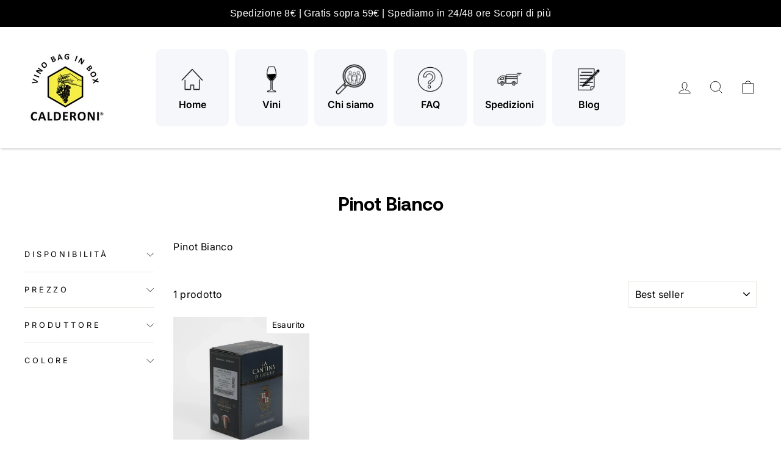

--- FILE ---
content_type: text/css
request_url: https://vinobaginbox.com/cdn/shop/t/17/assets/akuna.css?v=165639345338439523691760691803
body_size: 405
content:
.drawer{z-index:99999}.text_light{color:#fff}.text_light svg path{fill:#fff}.rte ol,.rte p,.rte table,.rte ul{margin-bottom:15px}.index-section-rich-text .page-width{max-width:45rem}.scrolling-text__inner{align-items:center}.scrolling-text__inner span p{margin-bottom:0}.scrolling-text span{display:flex;align-items:center}.text-columns--btn-block{margin-top:2rem;text-align:center}.btn{letter-spacing:1px;font-size:16px;text-transform:none;padding:12px 15px;border-radius:10px}.section-sub-heading__title{font-weight:500;margin-bottom:1.5rem}.featured_collection_new_slider_container,.featured_collection_new_slider_container .swiper-pagination{position:relative}.featured_collection_new_container.section-header{margin-bottom:1rem}.featured_collection_new_slider_container .swiper-pagination-progressbar-fill{background:#880016!important}.featured_collection_new_slider_btn{display:flex;align-items:center;justify-content:flex-end;margin-bottom:1.5rem;height:30px;gap:.5rem}.featured_collection_new_slider_btn .swiper-button-next.swiper-button-disabled,.featured_collection_new_slider_btn .swiper-button-prev.swiper-button-disabled{opacity:1!important}.featured_collection_new_slider_btn .swiper-button-next,.featured_collection_new_slider_btn .swiper-button-prev{position:revert;width:30px;height:30px;background-color:#880016;border-radius:50%;margin-bottom:-27px}.featured_collection_new_slider_btn .swiper-button-next:after{font-family:FontAwesome!important;content:"\f105"!important;color:#fff;font-size:18px}.featured_collection_new_slider_btn .swiper-button-prev:after{font-family:FontAwesome!important;content:"\f104"!important;color:#fff;font-size:18px}.grid-product__title{text-transform:revert!important;letter-spacing:0!important;font-size:16px!important}.grid-product__price{font-size:16px!important;color:#000;font-weight:700}.grid-product__vendor{font-size:12px;margin-bottom:5px;opacity:.8;letter-spacing:0}.grid__item-image-wrapper{position:relative}.featured_collection_new_form_btn{padding:0;border:none;font-weight:600;letter-spacing:0}.featured_collection_new_icon{display:flex}.featured_collection_new_icon svg path{fill:#fff}.featured_collection_new_form_block{display:flex;align-items:center;gap:5px;justify-content:center}.featured_collection_slider{margin-bottom:2rem}.slideshow_new_image{padding-top:40%;border-radius:10px}.slideshow_new_pagination{width:100%;display:flex;justify-content:center;position:absolute;bottom:0}.slideshow_new_pagination .swiper-pagination{position:revert;width:auto!important}.slideshow_new_pagination .swiper-pagination-bullet{width:10px;height:10px}.slideshow_new_pagination .swiper-pagination-bullet.swiper-pagination-bullet-active{background:#fff}.slideshow_new_pagination .swiper-pagination{background-color:#880016;padding:4px;border-radius:10px 10px 0 0;transition:all .5s ease}.slideshow_new_pagination .swiper-pagination:hover{background-color:#880016}.slideshow_new_slider .swiper-button-next:after,.slideshow_new_slider .swiper-button-prev:after{font-family:FontAwesome!important}.slideshow_new_slider .swiper-button-next:after{content:""!important}.slideshow_new_slider .swiper-button-prev:after{content:""!important}.slideshow_new_slider .swiper-button-next,.slideshow_new_slider .swiper-button-prev{width:50px;height:50px;background-color:#880016}.slideshow_new_slider .swiper-button-next{border-radius:10px 0 0 10px;right:0}.slideshow_new_slider .swiper-button-prev{border-radius:0 10px 10px 0;left:0}.slideshow_new_slider .swiper-button-next svg,.slideshow_new_slider .swiper-button-prev svg{width:20px;height:20px;fill:#fff}.slideshow_new_block a{position:absolute;width:100%;height:100%;top:0}.site-nav-menu .site-nav__link{text-transform:none!important;letter-spacing:0px!important;font-weight:700;background-color:#f6f7fa;padding:25px 10px;border-radius:10px;min-width:120px;transition:all .5s ease}.site-nav__item--active .site-nav__link{background-color:#880016;color:#fff}.site-nav__item--active .nav_icon{display:none}.site-nav__item--active .nav_icon_2,.site-nav-menu .site-nav__link:hover .nav_icon_2{display:block!important}.site-nav-menu .site-nav__link:hover .nav_icon{display:none!important}.nav_icon{position:relative;display:block;width:50px;height:50px;margin:0 auto 5px}.nav_icon_2{position:relative;display:none;width:50px;height:50px;margin:0 auto 5px}.site-nav-menu .site-nav__item:not(:last-child){margin-right:10px}.site-nav__item--home .nav_icon{background:center / cover no-repeat url(/cdn/shop/files/Home.png?v=1726540906)}.site-nav__item--vini .nav_icon{background:center / cover no-repeat url(/cdn/shop/files/Wines.png?v=1726540905)}.site-nav__item--chi-siamo .nav_icon{background:center / cover no-repeat url(/cdn/shop/files/Who_We_Are.png?v=1726540906)}.site-nav__item--faq .nav_icon{background:center / cover no-repeat url(/cdn/shop/files/FAQ.png?v=1726543929)}.site-nav__item--spedizioni .nav_icon{background:center / cover no-repeat url(/cdn/shop/files/Shipping.png?v=1726540906)}.site-nav__item--blog .nav_icon{background:center / cover no-repeat url(/cdn/shop/files/Blog.png?v=1726543928)}.site-nav__item--home .nav_icon_2{background:center / cover no-repeat url(/cdn/shop/files/Home_White.png?v=1726724808)}.site-nav__item--vini .nav_icon_2{background:center / cover no-repeat url(/cdn/shop/files/Wines_White.png?v=1726724808)}.site-nav__item--chi-siamo .nav_icon_2{background:center / cover no-repeat url(/cdn/shop/files/Who_We_Are_White.png?v=1726724809)}.site-nav__item--faq .nav_icon_2{background:center / cover no-repeat url(/cdn/shop/files/FAQ_White.png?v=1726724808)}.site-nav__item--spedizioni .nav_icon_2{background:center / cover no-repeat url(/cdn/shop/files/Shipping_White.png?v=1726724809)}.site-nav__item--blog .nav_icon_2{background:center / cover no-repeat url(/cdn/shop/files/Blog_White.png?v=1726724809)}.table-wrapper table{width:100%!important}@media only screen and (max-width: 767px){.slideshow_new_image{padding-top:55%}.slideshow_new_slider .swiper-button-next,.slideshow_new_slider .swiper-button-prev{width:42px;height:42px}.slideshow_new_slider .swiper-button-next svg,.slideshow_new_slider .swiper-button-prev svg{width:16px;height:16px}.slideshow_new_pagination .swiper-pagination-bullet{width:6px;height:6px}.slideshow_new_pagination .swiper-pagination{padding:2px}}
/*# sourceMappingURL=/cdn/shop/t/17/assets/akuna.css.map?v=165639345338439523691760691803 */


--- FILE ---
content_type: text/css
request_url: https://vinobaginbox.com/cdn/shop/t/17/assets/akuna_p.css?v=89816914111623226061760690118
body_size: 768
content:
@font-face{font-family:Aeonik;src:url(/cdn/shop/files/Aeonik-Bold.woff2?v=1726455250)}h1,h2,h3,h4,h5,h6{font-family:Aeonik}#HeaderWrapper{box-shadow:#00000026 1.95px 1.95px 2.6px}.bottom_image img,.top_image img{width:100%}.site-nav__dropdown-link:hover{background-color:#880016;color:#fff}.swiper-pagination-bullet-active{background-color:#fff!important}.custom-product-grid .grid-product__meta{display:flex;flex-direction:column;justify-content:space-between;min-height:110px}#qab_bar{background-color:#000!important}#CollectionAjaxContent .grid-product__meta{display:flex;flex-direction:column;justify-content:space-between;min-height:110px}.featured_collection_slider .grid-product__content .grid-product__meta{min-height:130px}.featured_collection_slider .grid-product__content .grid-product__title{min-height:50px}.site-footer__linklist li a:hover{text-decoration:underline}.site-footer{border-top:none!important;padding-bottom:40px!important}.footer_grid{display:grid;grid-template-columns:repeat(3,1fr)}.footer__title{font-size:16px;letter-spacing:1px;font-weight:600;text-transform:capitalize}.footer_grid .grid__item{width:100%!important}.footer__collapsible{text-align:justify}.footer__collapsible li a{font-size:14px}.footer__item-padding{padding-right:30px!important}.footer__collapsible p{font-size:13px}.footer_bottom{margin-top:1rem;display:flex;align-items:center;flex-direction:row-reverse;justify-content:space-between}.copyright_content,.payment_methods{width:50%}.copyright_content .footer__small-text{margin-top:20px;text-align:left}.payment_methods .payment-icons{text-align:right}.custom_image_text_main{padding:40px 60px;margin-bottom:40px}.custom_image_container{display:flex;column-gap:40px}.image_aligment{flex-direction:row-reverse}.custom_image_cover img{border-radius:8px}.custom_image_txt{font-size:16px;margin-bottom:1rem}.custom_image_content{line-height:30px;color:#fff}.custom_image_btn a{padding:10px 15px;border-radius:8px;font-weight:600;transition:ease-in-out .4s}.custom_image_btn a:hover{padding:11px 16px}.custom_image_heading{font-size:30px;font-weight:600;margin-bottom:1rem}.custom_image_subheading{font-size:16px;font-weight:600;margin-bottom:25px}.custom_image_cover img{height:100%;transition:ease-in-out .4s}.custom_image_cover img:hover{scale:1.02}.custom_image_cover,.custom_image_content{width:50%}.custom_blog_style_items .article__title,.custom_blog_style_items .section-header__title{font-weight:600}.custom_blog_style_items .image-element{transition:ease-in-out .4s}.custom_blog_style_items .image-element:hover{scale:1.04}.custom_blog_style_items{display:flex;justify-content:space-evenly;margin:0!important}.custom_blog_style_items .grid{box-shadow:#0000003d 0 3px 8px;margin:0!important}.custom_blog_style_items .medium-up--one-third{width:30%!important}.custom_blog_style_items .small--one-third,.custom_blog_style_items .small--two-thirds{padding-left:0!important}.custom_logo_main{padding:60px}.custom_logo_header,.food_wine_header,.progress_bar_header{text-align:center}.custom_logo_subtitle,.food_wine_subtitle,.progress_subtitle{margin-bottom:20px;font-weight:600}.custom_logo_title,.food_wine_title,.progress_title{margin-bottom:40px;font-weight:600;font-size:30px}.custom_logo_items{display:grid;grid-template-columns:repeat(8,1fr);gap:20px}.custom_logo_item{transition:ease-in-out .3s}.custom_logo_item:hover{scale:1.1}.food_wine_main{padding:60px}.food_wine_items{display:grid;column-gap:20px;row-gap:40px}.food_wine_content{padding:15px;text-align:center}.food_wine_cover img{width:100%;border-top-left-radius:8px;border-top-right-radius:8px;height:250px;object-fit:cover}.food_name{font-size:16px;font-weight:600}.food_wine_package{font-size:14px}.food_wine_item{transition:ease-in-out .4s;background-color:#f6f7fa;border-bottom-left-radius:8px;border-bottom-right-radius:8px}.food_wine_item:hover{scale:1.05}.food_wine_items_mobile{display:none}.progress_bar_main{padding:60px}.progress_bar_items{display:grid;grid-template-columns:repeat(4,1fr);column-gap:30px}.percentage_content{padding:10px;font-size:15px}.swi_img img{width:100%}.grid--flush-bottom{margin:0!important;display:grid;grid-template-columns:repeat(5,1fr);column-gap:10px}.grid--flush-bottom .grid__item{width:100%;padding:10px!important;background-color:#f3f3f3;border-radius:8px;transition:background .2s ease 0s}.grid--flush-bottom .image-wrap{background-color:#f3f3f3;transition:background .2s ease 0s}.grid--flush-bottom .grid__item:hover,.grid--flush-bottom .grid__item:hover .image-wrap{background-color:#d9334e}.site-nav-menu .site-nav__link:hover{background-color:#880016;color:#fff}@media only screen and (min-width:820px) and (max-width:1220px){.custom_blog_style_items .small--two-thirds{min-height:100px;padding:4px}}@media only screen and (min-width:900px) and (max-width:1130px){.site-nav-menu .nav_icon{width:25px;height:25px;font-size:14px}.site-nav-menu .site-nav__link{min-width:70px}}@media only screen and (min-width:769px) and (max-width:899px){.site-nav-menu .site-nav__link{min-width:40px;font-size:12px}.site-nav-menu .nav_icon{width:25px;height:25px}}@media only screen and (max-width:1000px){.custom_image_cover,.custom_image_content{width:100%}.custom_image_container{flex-direction:column}.custom_image_content{padding:20px 0}.custom_image_text_main{padding:20px}.grid--flush-bottom .grid__item{width:250px}}@media only screen and (min-width:601px) and (max-width:1000px){.food_wine_items{grid-template-columns:repeat(3,1fr)!important}}@media only screen and (min-width:769px) and (max-width:1000px){.footer_grid{grid-template-columns:repeat(3,1fr)!important}.custom_logo_items{grid-template-columns:repeat(4,1fr)}}@media only screen and (max-width:768px){.payment_methods .payment-icons,.copyright_content .footer__small-text{text-align:center}.custom_blog_style_items,.custom_blog_style_items .grid{flex-direction:column}.custom_blog_style_items .small--one-third{width:100%}.custom_blog_style_items .medium-up--one-third{width:100%!important;margin-bottom:15px;padding-left:0}.custom_blog_style_items .small--one-third a{margin-bottom:0!important}.custom_blog_style_items .grid{display:flex;align-items:center}.custom_blog_style_items .small--two-thirds{padding-top:15px!important;width:100%;display:flex;text-align:center;justify-content:center}.custom_image_btn{display:flex;align-items:center;justify-content:center}.custom_image_btn a{width:100%;text-align:center;padding:10px 15px;border-radius:8px;font-weight:600;transition:ease-in-out .4s}.footer__item-padding{padding-right:0!important}.progress_bar_main{padding:20px}.progress_bar_items{grid-template-columns:repeat(2,1fr);column-gap:30px}.custom_logo_main{padding:20px}.custom_logo_items{grid-template-columns:repeat(2,1fr)}.footer_grid{grid-template-columns:repeat(1,1fr)}.footer__title{text-align:left!important}.footer__collapsible{text-align:justify!important}.footer_bottom{flex-direction:column-reverse}.copyright_content span{font-size:12px}.copyright_content .footer__small-text{padding:7.5px 20px!important}.payment_methods,.copyright_content{width:100%}.site-footer{padding-bottom:20px!important}.payment_methods{margin-top:15px}}@media only screen and (max-width:600px){.food_wine_items{display:none}.food_wine_items_mobile{display:block;position:relative}.food_wine_main{padding:20px 20px 60px}.food_pagination{bottom:-25px!important}.food_pagination .swiper-pagination-bullet{width:11px;height:11px;margin:0 6px!important}}@media only screen and (max-width:420px){.custom-product-grid .grid-product__meta{min-height:130px}}
/*# sourceMappingURL=/cdn/shop/t/17/assets/akuna_p.css.map?v=89816914111623226061760690118 */


--- FILE ---
content_type: text/css
request_url: https://vinobaginbox.com/cdn/shop/t/17/assets/akuna_s.css?v=34659601574115103381760690350
body_size: 681
content:
.testimonial_star_rating i{display:block}.custom-margins{margin:0!important}.custom-small-price{font-size:14px}.rev-heading{text-align:center;margin-bottom:4rem}.testimonial_star_rating svg{width:18px;height:18px;fill:#fbbc04}.testimonial__block{text-align:center}.testimonial_slider{max-width:90%}.testimonial_container{background-color:#f3f3f3}.swiper-btn{display:flex!important}.testimonial_slider_block{position:relative}.testimonial_customer_name{font-size:16px;font-weight:600}.testimonial_customer_details{padding-bottom:4rem}.rev-heading h1{margin-top:2rem}.col-svg svg{width:3rem;height:3rem}.col-svg{display:flex;align-items:center;justify-content:center}.text-col-container{text-align:center;display:flex;align-items:center;gap:.5rem;margin-bottom:1rem}.text-col-block{text-align:left}.col-svg svg path{fill:#000}.col-text{font-weight:600}.table-box{display:grid;grid-template-columns:repeat(2,1fr);padding:.5rem;border-radius:8px}.text-1{font-weight:600}.custom-text-flex{display:flex;gap:1rem;align-items:center;margin:1rem 0}.custom-text-flex svg{width:20px;height:20px;display:flex}.custom-text-flex svg path{fill:#000}.custom-heading-text{font-size:20px;font-weight:600}.flex-box{display:grid;grid-template-columns:repeat(2,1fr);gap:20px}.flex-item-3{position:relative}.content-link-wrapper{text-decoration:none}.custom-h3{text-transform:uppercase;text-align:center;color:#fff;margin-top:0;margin-bottom:1rem;font-size:24px;font-weight:600}.flex-item-3:hover .main-img{scale:1.05}.main-img{transform-origin:center;transition:scale .25s cubic-bezier(.15,.75,.5,1)}.img_block img{width:100%;height:100%;border-radius:8px}.custem-text-center{text-align:center;margin-bottom:30px;font-weight:800}.text_block_new{position:absolute;text-align:center;left:50%;top:50%;transform:translate(-50%,-50%);width:100%;height:100%;display:flex;align-items:center;justify-content:center;padding:40px;flex-direction:column}.image_column_button a{background:#fff}.content-text{color:#fff;padding-top:1rem}.inner-block{padding:40px;border-radius:8px}.custom-collection-grid-box{display:grid;grid-template-columns:repeat(2,1fr);gap:22px}.collection-image-block{position:relative;height:100%}.overlay-image-block{position:absolute;width:100%;height:100%;display:flex;justify-content:flex-end;flex-direction:column;bottom:0;left:0;background:#0000006b;overflow:hidden}.collection-image-block img{width:100%;height:100%;object-fit:100%;transform-origin:center;transition:scale .25s cubic-bezier(.15,.75,.5,1)}.collection-image-block:hover img{scale:1.05}.custom-product-grid{display:grid!important;grid-template-columns:repeat(2,1fr)!important}.custom-collection-side-banner{overflow:hidden;border-radius:12px}.custom-product-grid .grid__item{width:100%}.collection-inner-block{padding:3rem;color:#fff}.caption_text{margin-bottom:1rem;font-weight:600}.content-text_new{margin-bottom:1rem}.panel-title{justify-content:space-between;align-items:center;display:flex;padding:1rem 0rem 1rem 1rem;transition:max-height .75s ease-in-out;-webkit-transition:max-height .75s linear;-moz-transition:max-height .75s linear;color:#000}.title{font-size:18px;font-weight:700}.panel-cont{padding-top:5px;text-align:justify;max-height:0;overflow:hidden;transition:max-height .75s linear;-webkit-transition:max-height .75s linear;-moz-transition:max-height .75s linear;color:#000}.panel-cont p,.panel-cont a{font-size:14px!important;color:#000}.panel-cont div{padding:1rem}.panel-cont.show{opacity:1;max-height:500px}.plus_minus{position:relative;margin-left:1rem;border:2px solid #000;width:100%;max-width:31px;height:31px;border-radius:50%}.plus_minus:before{width:12px;height:2px;background:#000;content:"";position:absolute;top:50%;transform:translate(-50%,-50%);left:50%}.plus_minus:after{width:2px;height:12px;background:#000;content:"";position:absolute;top:50%;transform:translate(-50%,-50%);left:50%}.active .plus_minus:after{width:0}.custom-faq-flex,.top_image,.bottom_image{background-color:#880016;color:#fff}.button-block .new-btn{color:#fff}.accordion{width:50%;padding-left:1.5rem;cursor:pointer}.accordion_block{border-radius:15px;background-color:#fffcf8;padding:25px 30px;margin-top:1.2rem}.custom-heading{font-size:40px;font-weight:700;line-height:1;text-align:left;text-transform:none;letter-spacing:0;padding:50px 0 30px}.custom-faq-flex{padding-bottom:100px;position:relative}.button-block{margin-top:2rem;padding-left:1.5rem}.button-block a{font-weight:600;border-bottom:2px solid #fff}.active .plus_minus{background:#000}.active .plus_minus:before{background:#fff}.pos-top{position:absolute;top:0;right:0}.pos-bottom{position:absolute;top:50%;right:5%;transform:translateY(-50%)}.pos-top-img,.pos-bottom-img{width:100%;height:auto}.custom-page-width{position:relative}.grid-product__content p.btn{background:#880016!important}@media screen and (max-width:768px){.custom-center{display:flex;justify-content:center}.title{font-size:16px}.rev-heading{margin-bottom:2rem}.rev-heading h1{margin-top:1rem}.flex-box{grid-template-columns:repeat(1,1fr)}.custom-h3{font-size:22px;color:#000}.custom-collection-grid-box{grid-template-columns:repeat(1,1fr)}.custom-product-grid .grid__item{padding-left:0}.custom-product-grid{margin-left:0!important;gap:.5rem}.collection-inner-block{padding:1rem}}@media screen and (max-width:1024px){.text_block_new{position:relative;transform:none;height:auto;padding:22px 0;left:0;top:0}.accordion{width:100%;padding-right:1.5rem}.pos-top,.pos-bottom{display:none}}
/*# sourceMappingURL=/cdn/shop/t/17/assets/akuna_s.css.map?v=34659601574115103381760690350 */
